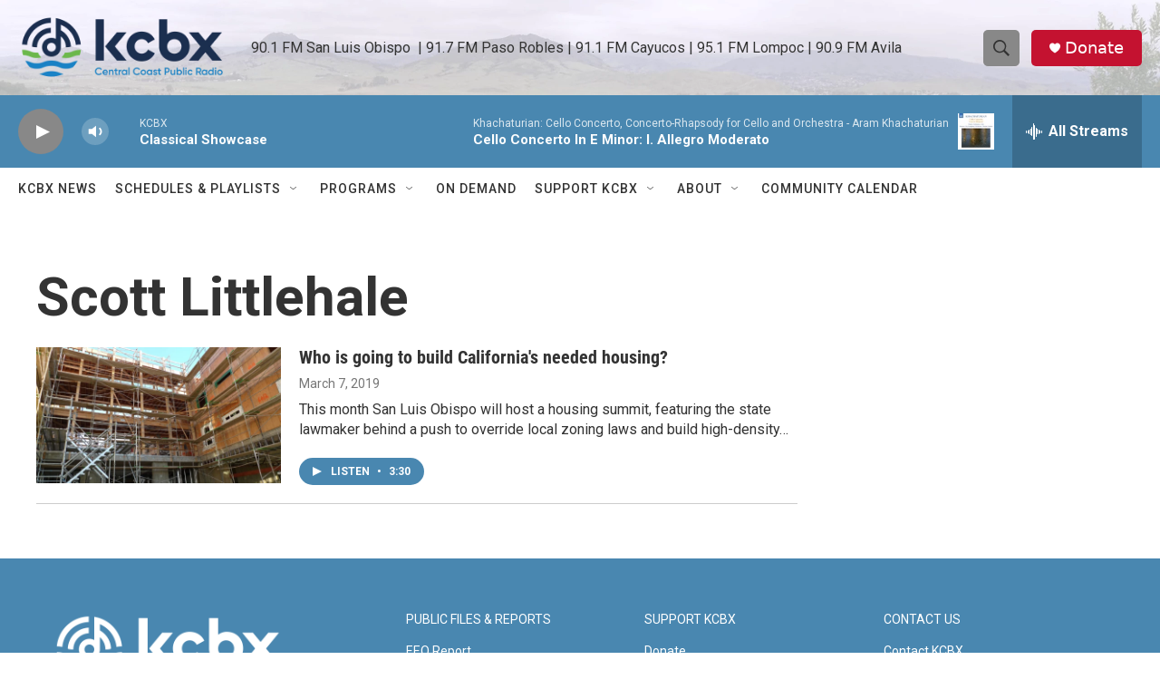

--- FILE ---
content_type: text/html; charset=utf-8
request_url: https://www.google.com/recaptcha/api2/aframe
body_size: 183
content:
<!DOCTYPE HTML><html><head><meta http-equiv="content-type" content="text/html; charset=UTF-8"></head><body><script nonce="j4UNudfeVhS03mfdYQwd7Q">/** Anti-fraud and anti-abuse applications only. See google.com/recaptcha */ try{var clients={'sodar':'https://pagead2.googlesyndication.com/pagead/sodar?'};window.addEventListener("message",function(a){try{if(a.source===window.parent){var b=JSON.parse(a.data);var c=clients[b['id']];if(c){var d=document.createElement('img');d.src=c+b['params']+'&rc='+(localStorage.getItem("rc::a")?sessionStorage.getItem("rc::b"):"");window.document.body.appendChild(d);sessionStorage.setItem("rc::e",parseInt(sessionStorage.getItem("rc::e")||0)+1);localStorage.setItem("rc::h",'1769663519584');}}}catch(b){}});window.parent.postMessage("_grecaptcha_ready", "*");}catch(b){}</script></body></html>